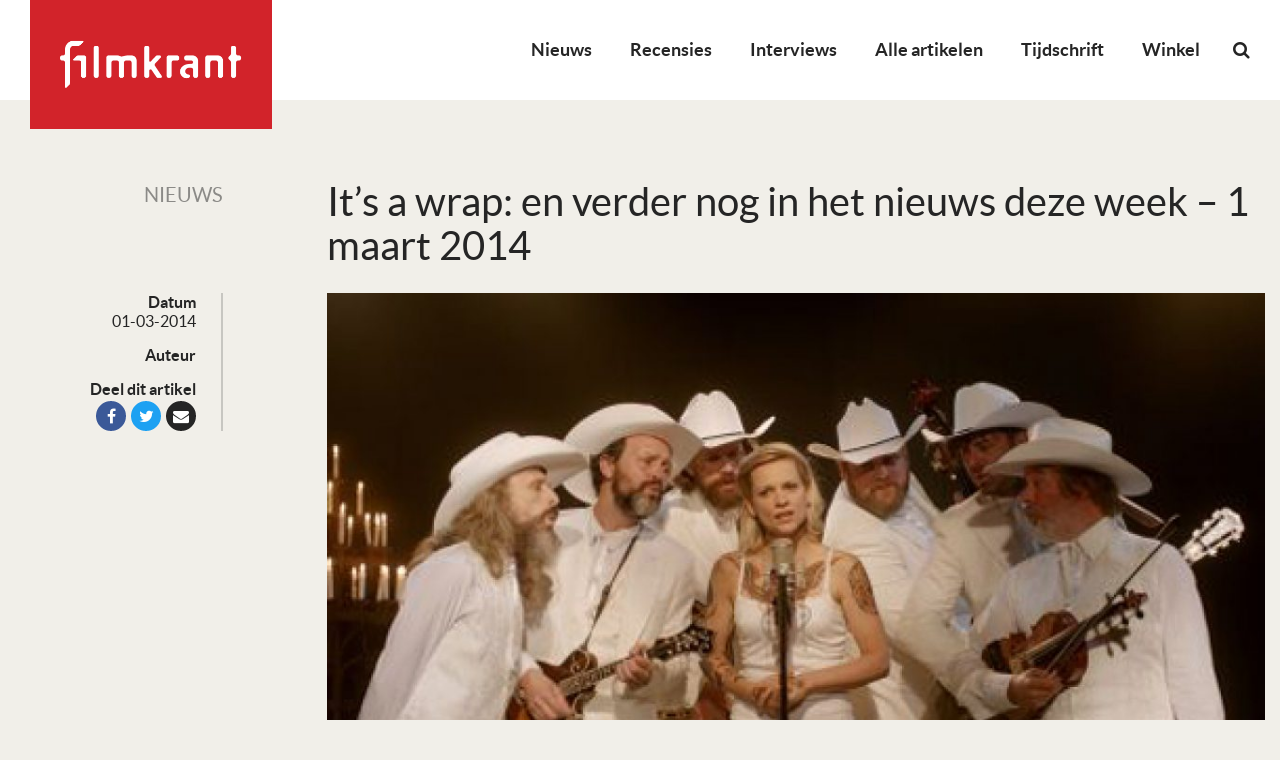

--- FILE ---
content_type: text/html; charset=UTF-8
request_url: https://filmkrant.nl/nieuws/its-a-wrap-en-verder-nog-in-het-nieuws-deze-week-1-maart-2014/
body_size: 17585
content:
<!DOCTYPE html>
<!--[if IE 7]><html class="no-js ie ie7" lang="nl-NL"><![endif]-->
<!--[if IE 8]><html class="no-js ie ie8" lang="nl-NL"><![endif]-->
<!--[if !(IE 7) | !(IE 8) ]><!--><html class="no-js" lang="nl-NL"><!--<![endif]-->
    <head>
        <meta charset="UTF-8" />
<script type="text/javascript">
/* <![CDATA[ */
var gform;gform||(document.addEventListener("gform_main_scripts_loaded",function(){gform.scriptsLoaded=!0}),document.addEventListener("gform/theme/scripts_loaded",function(){gform.themeScriptsLoaded=!0}),window.addEventListener("DOMContentLoaded",function(){gform.domLoaded=!0}),gform={domLoaded:!1,scriptsLoaded:!1,themeScriptsLoaded:!1,isFormEditor:()=>"function"==typeof InitializeEditor,callIfLoaded:function(o){return!(!gform.domLoaded||!gform.scriptsLoaded||!gform.themeScriptsLoaded&&!gform.isFormEditor()||(gform.isFormEditor()&&console.warn("The use of gform.initializeOnLoaded() is deprecated in the form editor context and will be removed in Gravity Forms 3.1."),o(),0))},initializeOnLoaded:function(o){gform.callIfLoaded(o)||(document.addEventListener("gform_main_scripts_loaded",()=>{gform.scriptsLoaded=!0,gform.callIfLoaded(o)}),document.addEventListener("gform/theme/scripts_loaded",()=>{gform.themeScriptsLoaded=!0,gform.callIfLoaded(o)}),window.addEventListener("DOMContentLoaded",()=>{gform.domLoaded=!0,gform.callIfLoaded(o)}))},hooks:{action:{},filter:{}},addAction:function(o,r,e,t){gform.addHook("action",o,r,e,t)},addFilter:function(o,r,e,t){gform.addHook("filter",o,r,e,t)},doAction:function(o){gform.doHook("action",o,arguments)},applyFilters:function(o){return gform.doHook("filter",o,arguments)},removeAction:function(o,r){gform.removeHook("action",o,r)},removeFilter:function(o,r,e){gform.removeHook("filter",o,r,e)},addHook:function(o,r,e,t,n){null==gform.hooks[o][r]&&(gform.hooks[o][r]=[]);var d=gform.hooks[o][r];null==n&&(n=r+"_"+d.length),gform.hooks[o][r].push({tag:n,callable:e,priority:t=null==t?10:t})},doHook:function(r,o,e){var t;if(e=Array.prototype.slice.call(e,1),null!=gform.hooks[r][o]&&((o=gform.hooks[r][o]).sort(function(o,r){return o.priority-r.priority}),o.forEach(function(o){"function"!=typeof(t=o.callable)&&(t=window[t]),"action"==r?t.apply(null,e):e[0]=t.apply(null,e)})),"filter"==r)return e[0]},removeHook:function(o,r,t,n){var e;null!=gform.hooks[o][r]&&(e=(e=gform.hooks[o][r]).filter(function(o,r,e){return!!(null!=n&&n!=o.tag||null!=t&&t!=o.priority)}),gform.hooks[o][r]=e)}});
/* ]]> */
</script>

        <meta name="viewport" content="width=device-width, user-scalable=no, initial-scale=1.0, maximum-scale=1.0" />
        <meta http-equiv="X-UA-Compatible" content="IE=edge, chrome=1" />

        <link rel="profile" href="http://gmpg.org/xfn/11" />
        <link rel="pingback" href="https://filmkrant.nl/xmlrpc.php" />

        <!--[if lt IE 9]><script src="https://filmkrant.nl/wp-content/themes/filmkrant/assets/components/html5shiv/dist/html5shiv.min.js"></script><![endif]-->

        <link rel="apple-touch-icon" sizes="180x180" href="https://filmkrant.nl/wp-content/themes/filmkrant/assets/images/favicon/apple-touch-icon.png">
        <link rel="icon" type="image/png" sizes="32x32" href="https://filmkrant.nl/wp-content/themes/filmkrant/assets/images/favicon/favicon-32x32.png">
        <link rel="icon" type="image/png" sizes="16x16" href="https://filmkrant.nl/wp-content/themes/filmkrant/assets/images/favicon/favicon-16x16.png">
        <link rel="manifest" href="https://filmkrant.nl/wp-content/themes/filmkrant/assets/images/favicon/site.webmanifest">
        <link rel="mask-icon" href="https://filmkrant.nl/wp-content/themes/filmkrant/assets/images/favicon/safari-pinned-tab.svg" color="#252525">
        <link rel="shortcut icon" href="https://filmkrant.nl/wp-content/themes/filmkrant/assets/images/favicon/favicon.ico">
        <meta name="msapplication-TileColor" content="#252525">
        <meta name="msapplication-config" content="/assets/images/favicon/browserconfig.xml">
        <meta name="theme-color" content="#252525">

        <meta name='robots' content='index, follow, max-image-preview:large, max-snippet:-1, max-video-preview:-1' />

	<!-- This site is optimized with the Yoast SEO plugin v26.7 - https://yoast.com/wordpress/plugins/seo/ -->
	<title>It&#039;s a wrap: en verder nog in het nieuws deze week - 1 maart 2014 - Filmkrant</title>
	<link rel="canonical" href="https://filmkrant.nl/nieuws/its-a-wrap-en-verder-nog-in-het-nieuws-deze-week-1-maart-2014/" />
	<meta property="og:locale" content="nl_NL" />
	<meta property="og:type" content="article" />
	<meta property="og:title" content="It&#039;s a wrap: en verder nog in het nieuws deze week - 1 maart 2014 - Filmkrant" />
	<meta property="og:description" content="Een C&eacute;sar voor The Broken Circle Breakdown en vier NAACP Image Awards voor 12 Years a Slave. De Nationale Bioscoopbon gaat digitaal. Haatfilm moet van YouTube gehaald worden. Bioscoop met bubbelbad. Dolby koopt Doremi Labs. Nederlandse webserie in de race voor Digital Emmy. Telefilm Black Out in roulatie in de VS. Path&eacute; draait Lone Survivor niet vanwege vroege vod-release. Nieuw record openingsweekend voor Turkse film. Kristallen Film voor Feyenoord-documentaire en Platina Film voor Toscaanse Bruiloft." />
	<meta property="og:url" content="https://filmkrant.nl/nieuws/its-a-wrap-en-verder-nog-in-het-nieuws-deze-week-1-maart-2014/" />
	<meta property="og:site_name" content="Filmkrant" />
	<meta property="article:published_time" content="2014-03-01T00:00:00+00:00" />
	<meta property="og:image" content="https://filmkrant.nl/wp-content/uploads/2014/03/brokencircle.jpg" />
	<meta property="og:image:width" content="447" />
	<meta property="og:image:height" content="255" />
	<meta property="og:image:type" content="image/jpeg" />
	<meta name="twitter:card" content="summary_large_image" />
	<meta name="twitter:label1" content="Geschatte leestijd" />
	<meta name="twitter:data1" content="5 minuten" />
	<script type="application/ld+json" class="yoast-schema-graph">{"@context":"https://schema.org","@graph":[{"@type":"Article","@id":"https://filmkrant.nl/nieuws/its-a-wrap-en-verder-nog-in-het-nieuws-deze-week-1-maart-2014/#article","isPartOf":{"@id":"https://filmkrant.nl/nieuws/its-a-wrap-en-verder-nog-in-het-nieuws-deze-week-1-maart-2014/"},"author":{"name":"","@id":""},"headline":"It&#8217;s a wrap: en verder nog in het nieuws deze week &#8211; 1 maart 2014","datePublished":"2014-03-01T00:00:00+00:00","mainEntityOfPage":{"@id":"https://filmkrant.nl/nieuws/its-a-wrap-en-verder-nog-in-het-nieuws-deze-week-1-maart-2014/"},"wordCount":1092,"image":{"@id":"https://filmkrant.nl/nieuws/its-a-wrap-en-verder-nog-in-het-nieuws-deze-week-1-maart-2014/#primaryimage"},"thumbnailUrl":"https://filmkrant.nl/wp-content/uploads/2014/03/brokencircle.jpg","articleSection":["Nieuws"],"inLanguage":"nl-NL"},{"@type":"WebPage","@id":"https://filmkrant.nl/nieuws/its-a-wrap-en-verder-nog-in-het-nieuws-deze-week-1-maart-2014/","url":"https://filmkrant.nl/nieuws/its-a-wrap-en-verder-nog-in-het-nieuws-deze-week-1-maart-2014/","name":"It's a wrap: en verder nog in het nieuws deze week - 1 maart 2014 - Filmkrant","isPartOf":{"@id":"https://filmkrant.nl/#website"},"primaryImageOfPage":{"@id":"https://filmkrant.nl/nieuws/its-a-wrap-en-verder-nog-in-het-nieuws-deze-week-1-maart-2014/#primaryimage"},"image":{"@id":"https://filmkrant.nl/nieuws/its-a-wrap-en-verder-nog-in-het-nieuws-deze-week-1-maart-2014/#primaryimage"},"thumbnailUrl":"https://filmkrant.nl/wp-content/uploads/2014/03/brokencircle.jpg","datePublished":"2014-03-01T00:00:00+00:00","author":{"@id":""},"breadcrumb":{"@id":"https://filmkrant.nl/nieuws/its-a-wrap-en-verder-nog-in-het-nieuws-deze-week-1-maart-2014/#breadcrumb"},"inLanguage":"nl-NL","potentialAction":[{"@type":"ReadAction","target":["https://filmkrant.nl/nieuws/its-a-wrap-en-verder-nog-in-het-nieuws-deze-week-1-maart-2014/"]}]},{"@type":"ImageObject","inLanguage":"nl-NL","@id":"https://filmkrant.nl/nieuws/its-a-wrap-en-verder-nog-in-het-nieuws-deze-week-1-maart-2014/#primaryimage","url":"https://filmkrant.nl/wp-content/uploads/2014/03/brokencircle.jpg","contentUrl":"https://filmkrant.nl/wp-content/uploads/2014/03/brokencircle.jpg","width":447,"height":255,"caption":"The Broken Circle Breakdown"},{"@type":"BreadcrumbList","@id":"https://filmkrant.nl/nieuws/its-a-wrap-en-verder-nog-in-het-nieuws-deze-week-1-maart-2014/#breadcrumb","itemListElement":[{"@type":"ListItem","position":1,"name":"Home","item":"https://filmkrant.nl/"},{"@type":"ListItem","position":2,"name":"Artikelen","item":"https://filmkrant.nl/artikelen/"},{"@type":"ListItem","position":3,"name":"It&#8217;s a wrap: en verder nog in het nieuws deze week &#8211; 1 maart 2014"}]},{"@type":"WebSite","@id":"https://filmkrant.nl/#website","url":"https://filmkrant.nl/","name":"Filmkrant","description":"","potentialAction":[{"@type":"SearchAction","target":{"@type":"EntryPoint","urlTemplate":"https://filmkrant.nl/?s={search_term_string}"},"query-input":{"@type":"PropertyValueSpecification","valueRequired":true,"valueName":"search_term_string"}}],"inLanguage":"nl-NL"}]}</script>
	<!-- / Yoast SEO plugin. -->


<link rel="alternate" type="application/rss+xml" title="Filmkrant &raquo; feed" href="https://filmkrant.nl/feed/" />
<link rel="alternate" type="application/rss+xml" title="Filmkrant &raquo; reacties feed" href="https://filmkrant.nl/comments/feed/" />
<link rel="alternate" title="oEmbed (JSON)" type="application/json+oembed" href="https://filmkrant.nl/wp-json/oembed/1.0/embed?url=https%3A%2F%2Ffilmkrant.nl%2Fnieuws%2Fits-a-wrap-en-verder-nog-in-het-nieuws-deze-week-1-maart-2014%2F" />
<link rel="alternate" title="oEmbed (XML)" type="text/xml+oembed" href="https://filmkrant.nl/wp-json/oembed/1.0/embed?url=https%3A%2F%2Ffilmkrant.nl%2Fnieuws%2Fits-a-wrap-en-verder-nog-in-het-nieuws-deze-week-1-maart-2014%2F&#038;format=xml" />
<style id='wp-img-auto-sizes-contain-inline-css' type='text/css'>
img:is([sizes=auto i],[sizes^="auto," i]){contain-intrinsic-size:3000px 1500px}
/*# sourceURL=wp-img-auto-sizes-contain-inline-css */
</style>
<link rel='stylesheet' id='wp-block-library-css' href='https://filmkrant.nl/wp-includes/css/dist/block-library/style.min.css?ver=de424b81ab956d561d5055e9d31ce7dc' type='text/css' media='all' />
<link rel='stylesheet' id='wc-blocks-style-css' href='https://filmkrant.nl/wp-content/plugins/woocommerce/assets/client/blocks/wc-blocks.css?ver=wc-10.4.3' type='text/css' media='all' />
<style id='global-styles-inline-css' type='text/css'>
:root{--wp--preset--aspect-ratio--square: 1;--wp--preset--aspect-ratio--4-3: 4/3;--wp--preset--aspect-ratio--3-4: 3/4;--wp--preset--aspect-ratio--3-2: 3/2;--wp--preset--aspect-ratio--2-3: 2/3;--wp--preset--aspect-ratio--16-9: 16/9;--wp--preset--aspect-ratio--9-16: 9/16;--wp--preset--color--black: #000000;--wp--preset--color--cyan-bluish-gray: #abb8c3;--wp--preset--color--white: #ffffff;--wp--preset--color--pale-pink: #f78da7;--wp--preset--color--vivid-red: #cf2e2e;--wp--preset--color--luminous-vivid-orange: #ff6900;--wp--preset--color--luminous-vivid-amber: #fcb900;--wp--preset--color--light-green-cyan: #7bdcb5;--wp--preset--color--vivid-green-cyan: #00d084;--wp--preset--color--pale-cyan-blue: #8ed1fc;--wp--preset--color--vivid-cyan-blue: #0693e3;--wp--preset--color--vivid-purple: #9b51e0;--wp--preset--gradient--vivid-cyan-blue-to-vivid-purple: linear-gradient(135deg,rgb(6,147,227) 0%,rgb(155,81,224) 100%);--wp--preset--gradient--light-green-cyan-to-vivid-green-cyan: linear-gradient(135deg,rgb(122,220,180) 0%,rgb(0,208,130) 100%);--wp--preset--gradient--luminous-vivid-amber-to-luminous-vivid-orange: linear-gradient(135deg,rgb(252,185,0) 0%,rgb(255,105,0) 100%);--wp--preset--gradient--luminous-vivid-orange-to-vivid-red: linear-gradient(135deg,rgb(255,105,0) 0%,rgb(207,46,46) 100%);--wp--preset--gradient--very-light-gray-to-cyan-bluish-gray: linear-gradient(135deg,rgb(238,238,238) 0%,rgb(169,184,195) 100%);--wp--preset--gradient--cool-to-warm-spectrum: linear-gradient(135deg,rgb(74,234,220) 0%,rgb(151,120,209) 20%,rgb(207,42,186) 40%,rgb(238,44,130) 60%,rgb(251,105,98) 80%,rgb(254,248,76) 100%);--wp--preset--gradient--blush-light-purple: linear-gradient(135deg,rgb(255,206,236) 0%,rgb(152,150,240) 100%);--wp--preset--gradient--blush-bordeaux: linear-gradient(135deg,rgb(254,205,165) 0%,rgb(254,45,45) 50%,rgb(107,0,62) 100%);--wp--preset--gradient--luminous-dusk: linear-gradient(135deg,rgb(255,203,112) 0%,rgb(199,81,192) 50%,rgb(65,88,208) 100%);--wp--preset--gradient--pale-ocean: linear-gradient(135deg,rgb(255,245,203) 0%,rgb(182,227,212) 50%,rgb(51,167,181) 100%);--wp--preset--gradient--electric-grass: linear-gradient(135deg,rgb(202,248,128) 0%,rgb(113,206,126) 100%);--wp--preset--gradient--midnight: linear-gradient(135deg,rgb(2,3,129) 0%,rgb(40,116,252) 100%);--wp--preset--font-size--small: 13px;--wp--preset--font-size--medium: 20px;--wp--preset--font-size--large: 36px;--wp--preset--font-size--x-large: 42px;--wp--preset--spacing--20: 0.44rem;--wp--preset--spacing--30: 0.67rem;--wp--preset--spacing--40: 1rem;--wp--preset--spacing--50: 1.5rem;--wp--preset--spacing--60: 2.25rem;--wp--preset--spacing--70: 3.38rem;--wp--preset--spacing--80: 5.06rem;--wp--preset--shadow--natural: 6px 6px 9px rgba(0, 0, 0, 0.2);--wp--preset--shadow--deep: 12px 12px 50px rgba(0, 0, 0, 0.4);--wp--preset--shadow--sharp: 6px 6px 0px rgba(0, 0, 0, 0.2);--wp--preset--shadow--outlined: 6px 6px 0px -3px rgb(255, 255, 255), 6px 6px rgb(0, 0, 0);--wp--preset--shadow--crisp: 6px 6px 0px rgb(0, 0, 0);}:where(.is-layout-flex){gap: 0.5em;}:where(.is-layout-grid){gap: 0.5em;}body .is-layout-flex{display: flex;}.is-layout-flex{flex-wrap: wrap;align-items: center;}.is-layout-flex > :is(*, div){margin: 0;}body .is-layout-grid{display: grid;}.is-layout-grid > :is(*, div){margin: 0;}:where(.wp-block-columns.is-layout-flex){gap: 2em;}:where(.wp-block-columns.is-layout-grid){gap: 2em;}:where(.wp-block-post-template.is-layout-flex){gap: 1.25em;}:where(.wp-block-post-template.is-layout-grid){gap: 1.25em;}.has-black-color{color: var(--wp--preset--color--black) !important;}.has-cyan-bluish-gray-color{color: var(--wp--preset--color--cyan-bluish-gray) !important;}.has-white-color{color: var(--wp--preset--color--white) !important;}.has-pale-pink-color{color: var(--wp--preset--color--pale-pink) !important;}.has-vivid-red-color{color: var(--wp--preset--color--vivid-red) !important;}.has-luminous-vivid-orange-color{color: var(--wp--preset--color--luminous-vivid-orange) !important;}.has-luminous-vivid-amber-color{color: var(--wp--preset--color--luminous-vivid-amber) !important;}.has-light-green-cyan-color{color: var(--wp--preset--color--light-green-cyan) !important;}.has-vivid-green-cyan-color{color: var(--wp--preset--color--vivid-green-cyan) !important;}.has-pale-cyan-blue-color{color: var(--wp--preset--color--pale-cyan-blue) !important;}.has-vivid-cyan-blue-color{color: var(--wp--preset--color--vivid-cyan-blue) !important;}.has-vivid-purple-color{color: var(--wp--preset--color--vivid-purple) !important;}.has-black-background-color{background-color: var(--wp--preset--color--black) !important;}.has-cyan-bluish-gray-background-color{background-color: var(--wp--preset--color--cyan-bluish-gray) !important;}.has-white-background-color{background-color: var(--wp--preset--color--white) !important;}.has-pale-pink-background-color{background-color: var(--wp--preset--color--pale-pink) !important;}.has-vivid-red-background-color{background-color: var(--wp--preset--color--vivid-red) !important;}.has-luminous-vivid-orange-background-color{background-color: var(--wp--preset--color--luminous-vivid-orange) !important;}.has-luminous-vivid-amber-background-color{background-color: var(--wp--preset--color--luminous-vivid-amber) !important;}.has-light-green-cyan-background-color{background-color: var(--wp--preset--color--light-green-cyan) !important;}.has-vivid-green-cyan-background-color{background-color: var(--wp--preset--color--vivid-green-cyan) !important;}.has-pale-cyan-blue-background-color{background-color: var(--wp--preset--color--pale-cyan-blue) !important;}.has-vivid-cyan-blue-background-color{background-color: var(--wp--preset--color--vivid-cyan-blue) !important;}.has-vivid-purple-background-color{background-color: var(--wp--preset--color--vivid-purple) !important;}.has-black-border-color{border-color: var(--wp--preset--color--black) !important;}.has-cyan-bluish-gray-border-color{border-color: var(--wp--preset--color--cyan-bluish-gray) !important;}.has-white-border-color{border-color: var(--wp--preset--color--white) !important;}.has-pale-pink-border-color{border-color: var(--wp--preset--color--pale-pink) !important;}.has-vivid-red-border-color{border-color: var(--wp--preset--color--vivid-red) !important;}.has-luminous-vivid-orange-border-color{border-color: var(--wp--preset--color--luminous-vivid-orange) !important;}.has-luminous-vivid-amber-border-color{border-color: var(--wp--preset--color--luminous-vivid-amber) !important;}.has-light-green-cyan-border-color{border-color: var(--wp--preset--color--light-green-cyan) !important;}.has-vivid-green-cyan-border-color{border-color: var(--wp--preset--color--vivid-green-cyan) !important;}.has-pale-cyan-blue-border-color{border-color: var(--wp--preset--color--pale-cyan-blue) !important;}.has-vivid-cyan-blue-border-color{border-color: var(--wp--preset--color--vivid-cyan-blue) !important;}.has-vivid-purple-border-color{border-color: var(--wp--preset--color--vivid-purple) !important;}.has-vivid-cyan-blue-to-vivid-purple-gradient-background{background: var(--wp--preset--gradient--vivid-cyan-blue-to-vivid-purple) !important;}.has-light-green-cyan-to-vivid-green-cyan-gradient-background{background: var(--wp--preset--gradient--light-green-cyan-to-vivid-green-cyan) !important;}.has-luminous-vivid-amber-to-luminous-vivid-orange-gradient-background{background: var(--wp--preset--gradient--luminous-vivid-amber-to-luminous-vivid-orange) !important;}.has-luminous-vivid-orange-to-vivid-red-gradient-background{background: var(--wp--preset--gradient--luminous-vivid-orange-to-vivid-red) !important;}.has-very-light-gray-to-cyan-bluish-gray-gradient-background{background: var(--wp--preset--gradient--very-light-gray-to-cyan-bluish-gray) !important;}.has-cool-to-warm-spectrum-gradient-background{background: var(--wp--preset--gradient--cool-to-warm-spectrum) !important;}.has-blush-light-purple-gradient-background{background: var(--wp--preset--gradient--blush-light-purple) !important;}.has-blush-bordeaux-gradient-background{background: var(--wp--preset--gradient--blush-bordeaux) !important;}.has-luminous-dusk-gradient-background{background: var(--wp--preset--gradient--luminous-dusk) !important;}.has-pale-ocean-gradient-background{background: var(--wp--preset--gradient--pale-ocean) !important;}.has-electric-grass-gradient-background{background: var(--wp--preset--gradient--electric-grass) !important;}.has-midnight-gradient-background{background: var(--wp--preset--gradient--midnight) !important;}.has-small-font-size{font-size: var(--wp--preset--font-size--small) !important;}.has-medium-font-size{font-size: var(--wp--preset--font-size--medium) !important;}.has-large-font-size{font-size: var(--wp--preset--font-size--large) !important;}.has-x-large-font-size{font-size: var(--wp--preset--font-size--x-large) !important;}
/*# sourceURL=global-styles-inline-css */
</style>

<style id='classic-theme-styles-inline-css' type='text/css'>
/*! This file is auto-generated */
.wp-block-button__link{color:#fff;background-color:#32373c;border-radius:9999px;box-shadow:none;text-decoration:none;padding:calc(.667em + 2px) calc(1.333em + 2px);font-size:1.125em}.wp-block-file__button{background:#32373c;color:#fff;text-decoration:none}
/*# sourceURL=/wp-includes/css/classic-themes.min.css */
</style>
<link rel='stylesheet' id='woocommerce-layout-css' href='https://filmkrant.nl/wp-content/plugins/woocommerce/assets/css/woocommerce-layout.css?ver=10.4.3' type='text/css' media='all' />
<link rel='stylesheet' id='woocommerce-smallscreen-css' href='https://filmkrant.nl/wp-content/plugins/woocommerce/assets/css/woocommerce-smallscreen.css?ver=10.4.3' type='text/css' media='only screen and (max-width: 768px)' />
<style id='woocommerce-inline-inline-css' type='text/css'>
.woocommerce form .form-row .required { visibility: visible; }
/*# sourceURL=woocommerce-inline-inline-css */
</style>
<link rel='stylesheet' id='mollie-applepaydirect-css' href='https://filmkrant.nl/wp-content/plugins/mollie-payments-for-woocommerce/public/css/mollie-applepaydirect.min.css?ver=1767700109' type='text/css' media='screen' />
<link rel='stylesheet' id='vo.stylesheet-css' href='https://filmkrant.nl/wp-content/themes/filmkrant/style.css?ver=1765544281' type='text/css' media='all' />
<link rel='stylesheet' id='mmenu.css-css' href='https://filmkrant.nl/wp-content/themes/filmkrant/assets/components/jQuery.mmenu/dist/css/jquery.mmenu.all.css?ver=de424b81ab956d561d5055e9d31ce7dc' type='text/css' media='all' />
<link rel='stylesheet' id='mmenu.positioning.css-css' href='https://filmkrant.nl/wp-content/themes/filmkrant/assets/components/jQuery.mmenu/dist/extensions/fullscreen/jquery.mmenu.fullscreen.css?ver=de424b81ab956d561d5055e9d31ce7dc' type='text/css' media='all' />
<script type="text/javascript" src="https://filmkrant.nl/wp-content/themes/filmkrant/assets/components/jquery/dist/jquery.min.js?ver=de424b81ab956d561d5055e9d31ce7dc" id="jquery-js"></script>
<script type="text/javascript" src="https://filmkrant.nl/wp-content/plugins/woocommerce/assets/js/jquery-blockui/jquery.blockUI.min.js?ver=2.7.0-wc.10.4.3" id="wc-jquery-blockui-js" defer="defer" data-wp-strategy="defer"></script>
<script type="text/javascript" id="wc-add-to-cart-js-extra">
/* <![CDATA[ */
var wc_add_to_cart_params = {"ajax_url":"/wp-admin/admin-ajax.php","wc_ajax_url":"/?wc-ajax=%%endpoint%%","i18n_view_cart":"Bekijk winkelwagen","cart_url":"https://filmkrant.nl/winkelwagen/","is_cart":"","cart_redirect_after_add":"no"};
//# sourceURL=wc-add-to-cart-js-extra
/* ]]> */
</script>
<script type="text/javascript" src="https://filmkrant.nl/wp-content/plugins/woocommerce/assets/js/frontend/add-to-cart.min.js?ver=10.4.3" id="wc-add-to-cart-js" defer="defer" data-wp-strategy="defer"></script>
<script type="text/javascript" src="https://filmkrant.nl/wp-content/plugins/woocommerce/assets/js/js-cookie/js.cookie.min.js?ver=2.1.4-wc.10.4.3" id="wc-js-cookie-js" defer="defer" data-wp-strategy="defer"></script>
<script type="text/javascript" id="woocommerce-js-extra">
/* <![CDATA[ */
var woocommerce_params = {"ajax_url":"/wp-admin/admin-ajax.php","wc_ajax_url":"/?wc-ajax=%%endpoint%%","i18n_password_show":"Wachtwoord weergeven","i18n_password_hide":"Wachtwoord verbergen"};
//# sourceURL=woocommerce-js-extra
/* ]]> */
</script>
<script type="text/javascript" src="https://filmkrant.nl/wp-content/plugins/woocommerce/assets/js/frontend/woocommerce.min.js?ver=10.4.3" id="woocommerce-js" defer="defer" data-wp-strategy="defer"></script>
<script type="text/javascript" id="WCPAY_ASSETS-js-extra">
/* <![CDATA[ */
var wcpayAssets = {"url":"https://filmkrant.nl/wp-content/plugins/woocommerce-payments/dist/"};
//# sourceURL=WCPAY_ASSETS-js-extra
/* ]]> */
</script>
<script type="text/javascript" src="https://filmkrant.nl/wp-content/themes/filmkrant/assets/components/jquery-migrate/jquery-migrate.min.js?ver=de424b81ab956d561d5055e9d31ce7dc" id="jquery.migrate-js"></script>
<link rel="EditURI" type="application/rsd+xml" title="RSD" href="https://filmkrant.nl/xmlrpc.php?rsd" />
<link rel='shortlink' href='https://filmkrant.nl/?p=40146' />

<!-- This site is using AdRotate v5.17 to display their advertisements - https://ajdg.solutions/ -->
<!-- AdRotate CSS -->
<style type="text/css" media="screen">
	.g { margin:0px; padding:0px; overflow:hidden; line-height:1; zoom:1; }
	.g img { height:auto; }
	.g-col { position:relative; float:left; }
	.g-col:first-child { margin-left: 0; }
	.g-col:last-child { margin-right: 0; }
	.g-1 { width:100%; max-width:718px; height:100%; max-height:210px; margin: 0 auto; }
	.g-2 { width:100%; max-width:718px; height:100%; max-height:210px; margin: 0 auto; }
	@media only screen and (max-width: 480px) {
		.g-col, .g-dyn, .g-single { width:100%; margin-left:0; margin-right:0; }
	}
</style>
<!-- /AdRotate CSS -->

	<noscript><style>.woocommerce-product-gallery{ opacity: 1 !important; }</style></noscript>
	<style type="text/css">.recentcomments a{display:inline !important;padding:0 !important;margin:0 !important;}</style><link rel="icon" href="https://filmkrant.nl/wp-content/uploads/2024/11/cropped-filmkrant-logo-2023-square-100x100.jpg" sizes="32x32" />
<link rel="icon" href="https://filmkrant.nl/wp-content/uploads/2024/11/cropped-filmkrant-logo-2023-square-300x300.jpg" sizes="192x192" />
<link rel="apple-touch-icon" href="https://filmkrant.nl/wp-content/uploads/2024/11/cropped-filmkrant-logo-2023-square-300x300.jpg" />
<meta name="msapplication-TileImage" content="https://filmkrant.nl/wp-content/uploads/2024/11/cropped-filmkrant-logo-2023-square-300x300.jpg" />

        <!-- Google Analytics -->
<script async src="https://www.googletagmanager.com/gtag/js?id=UA-126964300-1"></script>
<script>
window.dataLayer = window.dataLayer || [];
function gtag(){dataLayer.push(arguments);}
gtag('js', new Date());
gtag('config', 'UA-126964300-1');
</script>

<!-- BEGIN Planet Nine Video // place inside head tag --> 
<script type="text/javascript" src="//resources.planetnine.com/scripts/filmkrant.nl.js"></script>
<!-- END Planet Nine Video -->
        

        <!-- Hier start het GAM HEAD script -->
        <script async='async' src='https://www.googletagservices.com/tag/js/gpt.js'></script>
        <script>
            var googletag = googletag || {};
            googletag.cmd = googletag.cmd || [];
        </script>
        <script>
            googletag.cmd.push(function(){
                gam_desktop_lb_bb_mapping = googletag.sizeMapping()
                    .addSize([1024, 0], [[728, 90], [970, 70], [970, 90], [970, 250]])
                    .addSize([0, 0], [])
                    .build();

                gam_tablet_mapping = googletag.sizeMapping()
                    .addSize([1024, 0], [])
                    .addSize([740, 0], [[728, 90], [468, 60]])
                    .addSize([480, 0], [[468, 60]])
                    .addSize([0, 0], [])
                    .build();

                gam_mobile_mapping = googletag.sizeMapping()
                    .addSize([480, 0], [])
                    .addSize([300, 0], [[320, 50], [320, 100], [300, 250], [320, 240], [320, 480]])
                    .addSize([0, 0], [])
                    .build();

                gam_static_top_alpha_desktop = googletag.defineSlot('/21759686865/FK_Filmkrant/Filmkrant_ros_static-top_alpha', [[970, 250], [970, 90], [970, 70], [728, 90]], 'gam_static_top_alpha_desktop').defineSizeMapping(gam_desktop_lb_bb_mapping).addService(googletag.pubads());

                gam_static_top_alpha_tablet = googletag.defineSlot('/21759686865/FK_Filmkrant/Filmkrant_ros_static-top_alpha', [[728, 90], [468, 60]], 'gam_static_top_alpha_tablet').defineSizeMapping(gam_tablet_mapping).addService(googletag.pubads());

                gam_static_top_alpha_mobile = googletag.defineSlot('/21759686865/FK_Filmkrant/Filmkrant_ros_static-top_alpha', [[320, 50], [320, 100], [300, 250], [320, 240], [320, 480]], 'gam_static_top_alpha_mobile').defineSizeMapping(gam_mobile_mapping).addService(googletag.pubads());

                googletag.pubads().setTargeting('is_test_environment', ['false']).setTargeting('category', ['']).setTargeting('page_id', ['']);
                googletag.pubads().enableSingleRequest();
                googletag.pubads().collapseEmptyDivs();
                googletag.pubads().enableLazyLoad({
                    renderMarginPercent: 0,
                });
                googletag.enableServices();
            });
        </script>
        <!-- Hier stopt het GAM HEAD script -->
    <link rel='stylesheet' id='gforms_reset_css-css' href='https://filmkrant.nl/wp-content/plugins/gravityforms/legacy/css/formreset.min.css?ver=2.9.25' type='text/css' media='all' />
<link rel='stylesheet' id='gforms_formsmain_css-css' href='https://filmkrant.nl/wp-content/plugins/gravityforms/legacy/css/formsmain.min.css?ver=2.9.25' type='text/css' media='all' />
<link rel='stylesheet' id='gforms_ready_class_css-css' href='https://filmkrant.nl/wp-content/plugins/gravityforms/legacy/css/readyclass.min.css?ver=2.9.25' type='text/css' media='all' />
<link rel='stylesheet' id='gforms_browsers_css-css' href='https://filmkrant.nl/wp-content/plugins/gravityforms/legacy/css/browsers.min.css?ver=2.9.25' type='text/css' media='all' />
</head>

    <body class="wp-singular post-template-default single single-post postid-40146 single-format-standard wp-theme-filmkrant theme-filmkrant woocommerce-no-js">

    <!-- Facebook Pixel Code -->
<script>
!function(f,b,e,v,n,t,s)
{if(f.fbq)return;n=f.fbq=function(){n.callMethod?
n.callMethod.apply(n,arguments):n.queue.push(arguments)};
if(!f._fbq)f._fbq=n;n.push=n;n.loaded=!0;n.version='2.0';
n.queue=[];t=b.createElement(e);t.async=!0;
t.src=v;s=b.getElementsByTagName(e)[0];
s.parentNode.insertBefore(t,s)}(window,document,'script',
'https://connect.facebook.net/en_US/fbevents.js');
fbq('init', '325674274654959');
fbq('track', 'PageView');
</script>
<noscript>
<img height="1" width="1"
src="https://www.facebook.com/tr?id=325674274654959&ev=PageView
&noscript=1"/>
</noscript>
<!-- /Facebook Pixel Code -->

<!-- Mastodon Code -->
<a rel="me" href="https://mastodon.social/@filmkrant"></a>
<!-- /MastodonCode -->
    
    <nav class="mobile-menu mm-menu mm-offcanvas" id="mobile-menu">
        <div>
            <form role="search" method="get" class="mobile-search" action="https://filmkrant.nl/">
                <input class="mobile-search__input" type="search" placeholder="Zoeken…" value="" name="s">
                <button class="mobile-search__button" type="submit"><i class="fa fa-search"></i></button>
            </form>
            <ul id="menu-primary-menu" class="menu"><li id="menu-item-53970" class="menu-item menu-item-type-taxonomy menu-item-object-category current-post-ancestor current-menu-parent current-post-parent menu-item-53970"><a href="https://filmkrant.nl/categorie/nieuws/">Nieuws</a></li>
<li id="menu-item-824888" class="menu-item menu-item-type-custom menu-item-object-custom menu-item-824888"><a href="https://filmkrant.nl/recensies/">Recensies</a></li>
<li id="menu-item-837648" class="menu-item menu-item-type-taxonomy menu-item-object-category menu-item-837648"><a href="https://filmkrant.nl/categorie/interview/">Interviews</a></li>
<li id="menu-item-25789" class="menu-item menu-item-type-post_type menu-item-object-page current_page_parent menu-item-25789"><a href="https://filmkrant.nl/artikelen/">Alle artikelen</a></li>
<li id="menu-item-837651" class="menu-item menu-item-type-post_type menu-item-object-page menu-item-837651"><a href="https://filmkrant.nl/tijdschrift/">Tijdschrift</a></li>
<li id="menu-item-874879" class="menu-item menu-item-type-post_type menu-item-object-page menu-item-874879"><a href="https://filmkrant.nl/winkel/">Winkel</a></li>
</ul>        </div>
    </nav>

    <div class="container container--page">

        <header class="page-header">

            <form role="search" method="get" class="search-form" action="https://filmkrant.nl/">
                <input class="search-form__input" type="search" placeholder="Zoeken…" value="" name="s">
                <button class="search-form__button" type="submit"><i class="fa fa-search"></i></button>
                <a class="search-form__close" href="javascript:void(0);"><i class="fa fa-times"></i></a>
            </form>

            <a class="page-header__logo" href="https://filmkrant.nl/">
                <img src="https://filmkrant.nl/wp-content/themes/filmkrant/assets/images/logo.png" alt="Filmkrant">
            </a>

            <a href="#mobile-menu" class="mobile-toggle hide-for-large">
                <i class="fa fa-bars fa-2x"></i>
            </a>

            <div class="page-header__menu">
                                    <nav class="show-for-large main-menu">
                        <ul id="menu-primary-menu-1" class="menu"><li class="menu-item menu-item-type-taxonomy menu-item-object-category current-post-ancestor current-menu-parent current-post-parent menu-item-53970"><a href="https://filmkrant.nl/categorie/nieuws/">Nieuws</a></li>
<li class="menu-item menu-item-type-custom menu-item-object-custom menu-item-824888"><a href="https://filmkrant.nl/recensies/">Recensies</a></li>
<li class="menu-item menu-item-type-taxonomy menu-item-object-category menu-item-837648"><a href="https://filmkrant.nl/categorie/interview/">Interviews</a></li>
<li class="menu-item menu-item-type-post_type menu-item-object-page current_page_parent menu-item-25789"><a href="https://filmkrant.nl/artikelen/">Alle artikelen</a></li>
<li class="menu-item menu-item-type-post_type menu-item-object-page menu-item-837651"><a href="https://filmkrant.nl/tijdschrift/">Tijdschrift</a></li>
<li class="menu-item menu-item-type-post_type menu-item-object-page menu-item-874879"><a href="https://filmkrant.nl/winkel/">Winkel</a></li>
</ul><!--                        <a class="main-menu__cart" href="--><!--">-->
<!--                            <i class="fa fa-shopping-cart"></i>-->
<!--                            --><!--                                <span class="main-menu__cart__amount">--><!--</span>-->
<!--                            --><!--                        </a>-->
                        <a class="main-menu__search" href="javascript:void(0);"><i class="fa fa-search"></i></a>
                    </nav>
                            </div>

        </header><!-- .header--page -->

        <section class="container container--content">

<article id="post-40146" class="single single--default post-40146 post type-post status-publish format-standard has-post-thumbnail hentry category-nieuws">
    <div class="grid-container xsmall-padding">

        <header class="single-header">
            <div class="grid-x">
                <div class="cell medium-2">
	                <div class="single-header__category"><a href="https://filmkrant.nl/categorie/nieuws/">Nieuws</a></div>                </div>
                <div class="cell medium-offset-1 medium-9">
					<h1 class="single-header__title">It&#8217;s a wrap: en verder nog in het nieuws deze week &#8211;  1 maart 2014</h1>					                </div>
            </div>
        </header>

        <div class="grid-x">

            <div class="cell large-2 single-sidebar-wrap" data-sticky-container>
                <ul class="single-sidebar sticky" data-sticky data-anchor="content" data-sticky-on="large" data-margin-top="8">
                    <li class="single-sidebar__item">
                        <strong class="single-sidebar__title">
							Datum                        </strong>
                        <span class="single-sidebar__content">
                            01-03-2014                        </span>
                    </li>
                    <li class="single-sidebar__item">
						                            <strong class="single-sidebar__title">
								Auteur                            </strong>
                            <span class="single-sidebar__content">
                                                                        <a href="https://filmkrant.nl/author/"></a>
                                </span>
						                    </li>
	                	                										                    <li class="single-sidebar__item">
                        <strong class="single-sidebar__title">
							Deel dit artikel                        </strong>
                        <span class="single-sidebar__content">
                            <a class="single-sidebar__social single-sidebar__social--facebook" href="javascript:void(0);" onclick="window.open('http://www.facebook.com/sharer.php?u=https://filmkrant.nl/nieuws/its-a-wrap-en-verder-nog-in-het-nieuws-deze-week-1-maart-2014/&title=It&#8217;s a wrap: en verder nog in het nieuws deze week &#8211;  1 maart 2014', 'sharer', 'toolbar=0,status=0,width=580,height=325');" rel="nofollow"><i class="fa fa-facebook" aria-hidden="true"></i></a>
                            <a
                                class="single-sidebar__social single-sidebar__social--twitter"
                                href="javascript:void(0);"
                                onclick="window.open('https://twitter.com/intent/tweet?text=It%26%238217%3Bs+a+wrap%3A+en+verder+nog+in+het+nieuws+deze+week+%26%238211%3B++1+maart+2014&url=https%3A%2F%2Ffilmkrant.nl%2Fnieuws%2Fits-a-wrap-en-verder-nog-in-het-nieuws-deze-week-1-maart-2014%2F', 'sharer', 'toolbar=0,status=0,width=580,height=325');"
                                rel="nofollow">
                                <i class="fa fa-twitter" aria-hidden="true"></i>
                            </a>
                            <a class="single-sidebar__social single-sidebar__social--email" href="mailto:?subject=It&#8217;s a wrap: en verder nog in het nieuws deze week &#8211;  1 maart 2014&body=It&#8217;s a wrap: en verder nog in het nieuws deze week &#8211;  1 maart 2014: https://filmkrant.nl/nieuws/its-a-wrap-en-verder-nog-in-het-nieuws-deze-week-1-maart-2014/"><i class="fa fa-envelope" aria-hidden="true"></i></a>
                    </li>
                </ul>
            </div>

            <div class="cell large-offset-1 large-9" id="content">

									<img width="1000" height="563" src="https://filmkrant.nl/wp-content/uploads/2014/03/brokencircle-1000x563.jpg" class="attachment-post-image size-post-image wp-post-image" alt="" decoding="async" fetchpriority="high" />										                        <p class="image-caption">
							The Broken Circle Breakdown                        </p>
									
                <div class="single-content">
					<p><span class="roodbold">Een C&eacute;sar voor <em>The Broken Circle Breakdown</em> en vier NAACP Image Awards voor <em>12 Years a Slave</em>. De Nationale Bioscoopbon gaat digitaal. Haatfilm moet van YouTube gehaald worden. Bioscoop met bubbelbad. Dolby koopt Doremi Labs. Nederlandse webserie in de race voor Digital Emmy. Telefilm <em>Black Out</em> in roulatie in de VS. Path&eacute; draait <em>Lone Survivor</em> niet vanwege vroege vod-release. Nieuw record openingsweekend voor Turkse film. Kristallen Film voor Feyenoord-documentaire en Platina Film voor <em>Toscaanse Bruiloft</em>.</span></p>
<p>In de aanloop naar de Oscars zijn de voortekenen gunstig voor Felix van Groeningen. In Parijs kreeg de regisseur van <a href="../_titelindex_B/8433"><em>The Broken Circle Breakdown</em></a> de C&eacute;sar voor de beste buitenlandse film. Verslagen werden <a href="../_titelindex_B/9700"><em>Blancanieves</em></a>, <a href="../_titelindex_G/9934"><em>Gravity</em></a> en <a href="../_titelindex_G/10055"><em>La grande bellezza</em></a>, de grote concurrent bij de Oscars. Eerder in de week was <em>The Broken Circle Breakdown</em> al in Los Angels onderscheiden met een Satellite Award voor Beste Internationale Film. Ook aan die kant van de oceaan moest <em>La grande bellezza</em> het onderspit delven, net als <a href="../_titelindex_J/8273"><em>Jagten</em></a>.</p><div class="banner banner--single"><div class="banner__container"><div id="gam_static_top_alpha_desktop">
            <script>
                googletag.cmd.push(function() {googletag.display('gam_static_top_alpha_desktop');});
            </script>
        </div>
        <div id="gam_static_top_alpha_tablet">
            <script>
                googletag.cmd.push(function() {googletag.display('gam_static_top_alpha_tablet');});
            </script>
        </div>
        <div id="gam_static_top_alpha_mobile">
            <script>
                googletag.cmd.push(function() {googletag.display('gam_static_top_alpha_mobile');});
            </script>
        </div></div></div>
<p>Ook <a href="../_titelindex_cijfer/10355"><em>12 Years a Slave</em></a> ligt op koers. Zo waren er al onderscheidingen bij de Golden Globes en BAFTA&#8217;s en zijn daar nu ook nog vier prijzen van de NAACP Image Awards bijgekomen. De film van Steve McQueen werd onderscheiden in de categorie&euml;n beste film, beste regie en beste scenario. Lupita Nyongo&#8217;o kreeg de prijs voor beste vrouwelijke bijrol.</p>
<p>Vanaf eind deze maand is de papieren versie van de Nationale Bioscoopbon verleden tijd. De digitale cadeaubon is vanaf 26 maart een feit. Met de plastic kaart voorzien van barcode en pincode kan voortaan online betaald worden voor bioscoopkaartjes. Het minimale tegoed dat erop gezet kan worden is tien euro, het maximale 150 euro. Vanaf het moment van activatie is de bon vier jaar geldig. Naast de plastic variant komt er ook nog een e-voucher, die te bestellen is via <a href="http://www.bioscoopbon.nl" target="_blank">bioscoopbon.nl</a>. Wie nog papieren bioscoopbonnen in huis heeft kan die gebruiken tot en met 31 december 2016.<br /><em><br />Innocence of Muslims</em> zorgde in 2012 voor een golf van protest en geweld in vooral het Midden-Oosten. Nu heeft een Amerikaans gerechtshof besloten dat de anti-islamfilm van YouTube verwijderd moet worden; een omkering van een eerder vonnis. De beslissingsgrond was deze keer niet smaad of haatzaaien, maar het overtreden van gebruiksrecht door de regisseur, Mark Basseley Youssef. Actrice Cindy Lee Garcia had een klacht tegen hem ingediend omdat zij door de regisseur gecontracteerd was om te spelen in een film met de titel <em>Desert Warrior</em>. Die kwam nooit uit, maar later vond Garcia wel beelden van zichzelf terug met een nagesynchroniseerde anti-islamtekst op de geluidsband.</p>
<p>Film met bubbels, en dan niet in een glas maar in bad. Deze week vind in het Machinegebouw op het Amsterdamse Westergasterrein de eerste Hot Tub Movie Club plaats, waarbij bioscoopbezoekers in een bubbelbad zitten. De eerste vier voorstellingen waren in no time uitverkocht en dus besloot organisator Joep Verbunt er nog zes avonden aan vast te plakken. Het concept van de bubbelbadbioscoop is over komen waaien uit Londen. In de Amsterdamse versie kijken zo&#8217;n 150 mensen verdeeld over 21 baden naar twee schermen. Na de aftiteling worden er badjassen uitgedeeld en begint het feest. Wellicht met bubbels.</p>
<p>Dolby, het Amerikaanse bedrijf dat gespecialiseerd is in audiocompressie en geluidsweergave en bij bioscoopgangers alom bekend vanwege Dolby Surround, heeft Doremi Labs overgenomen. Bij de transactie was 92,5 miljoen dollar gemoeid. Doremi Labs, dat bestaat sinds 1985, maakt servers, converters en software voor onder andere filmtheaters en is een van de drijvende krachten achter de digitalisering van het internationale bioscooppark.</p>
<p>De Nederlandse webserie <em>Max &amp; Billy&rsquo;s Drill Machine Girl</em> is genomineerd voor een International Digital Emmy Award. De serie over drie tieners die een horrorfilm maken, werd oorspronkelijk gemaakt voor het internetkanaal van MovieZone maar werd later opgepikt door Veronica, die hem uitzond op tv. <em>Max &amp; Billy&rsquo;s Drill Machine Girl</em> werd ook al geselecteerd voor het LA Web Fest in Los Angeles, het oudste en grootste webfestival ter wereld. De uitreiking van de Digital Emmy&rsquo;s zal plaatsvinden in Cannes, tijdens het tv-festival MIPTV.</p>
<p><a href="../_titelindex_B/7642"><em>Black Out</em></a>, de misdaadkomedie van Arne Toonen, draaide twee jaar geleden in de Nederlandse theaters. Toen trok de film, die overwegend positieve recensies kreeg en door de Filmkrant het etiket&nbsp;&#8216;frisse en geestige actiekomedie&#8217; kreeg opgeplakt, slechts vijftigduizend bezoekers. Maar nu gaat <em>Black Out</em> op herhaling &mdash; in Amerika. In negen zalen in onder meer New York en Californi&euml; is de film de komende weken te zien. Het is de eerste Telefilm die draait in Amerikaanse bioscopen. Ook <em>Jongens</em> en <a href="../_titelindex_M/8664"><em>Matterhorn</em></a> zijn aangekocht door distributeurs in de VS, maar wanneer die in roulatie gaan is nog niet bekend.</p>
<p>De beslissing van The Walt Disney Company om <em>Lone Survivor</em> gelijktijdig via VOD en in de bioscoop uit te brengen, heeft in ieder geval al &eacute;&eacute;n belangrijke afhaker opgeleverd. Path&eacute; heeft besloten de actiefilm van Peter Berg niet in de programmering op te nemen. De bioscoopketen liet via haar Facebook-pagina weten niet gediend te zijn van dit soort experimenten met een &#8216;waarschijnlijk vervroegde vod-release&#8217;. Path&eacute; vindt dat de Amerikaanse markt een meer ge&euml;igende plek is om te kijken of dit systeem werkt. <em>Lone Survivor</em> is binnenkort wel te zien op het vod-kanaal Path&eacute; Thuis. En in 35 andere filmtheaters in het land.</p>
<p>In recordtijd meer dan 27.000 bezoekers trekken. Het lukte <em>Recep Ivedik 4 </em>in het openingsweekend. En dat terwijl de Turkse film in slechts acht zalen draaide. <em>Recep Ivedik 4</em>, met de Turkse ster Sahan G&ouml;kbakar in de hoofdrol, is gebaseerd op een populaire televisieshow rond de trainer van een voetbalteam die het trapveldje van een stel buurtkinderen redt. Het record voor beste Turkse openingsweekend stond tot nu toe op naam van het oorlogsdrama <em>Kurtlar Vadisi</em> (2006). Die film trok in vier dagen tijd 19.000 bezoekers.</p>
<p>Ook opmerkelijk is de snelheid waarmee <em>The Other Side of the Heart is White</em> de status van Kristallen Film heeft behaald. De documentaire van Leonardo Pansier en Brandon Baan over vier fanatieke Feyenoord-fans wist binnen vijf dagen meer dan 10.000 bezoekers te trekken. En dat terwijl de film alleen te zien is in Path&eacute; De Kuip in Rotterdam. Nooit eerder behaalde een documentaire zo snel de status van Kristallen Film.</p>
<p>Minder verrassend maar ook heel snel is de platina status van <a href="../TS_februari_2014/10328#toscaanse"><em>Toscaanse Bruiloft</em></a>. De film van Johan Nijenhuis had er minder dan een maand de tijd voor nodig om de grens van 400.000 bezoekers te overschrijden. En dat zal niet het laatste grote ronde cijfer zijn dat gepasseerd is. <em>Toscaanse Bruiloft</em> draait nog in 120 zalen.</p>
                </div>

				
            </div>

        </div>

		
	

    </div>
</article><!-- #post-40146 -->

            </section><!-- .container--content -->

            
            <footer class="page-footer" style="background-image:url(https://filmkrant.nl/wp-content/uploads/2018/10/footer.jpg);">

                <div class="grid-container xsmall-padding">
                    <div class="newsletter">
                                                    <h3 class="newsletter__title">Meld u aan voor de nieuwsbrief</h3>
                                                                            <p class="newsletter__text">Elke week alles over de nieuwste films en het filmnieuws in uw mailbox? Meld u nu aan voor de Filmkrant Nieuwsbrief.</p>
                        
                        
                <div class='gf_browser_chrome gform_wrapper gform_legacy_markup_wrapper gform-theme--no-framework' data-form-theme='legacy' data-form-index='0' id='gform_wrapper_2' ><div id='gf_2' class='gform_anchor' tabindex='-1'></div><form method='post' enctype='multipart/form-data' target='gform_ajax_frame_2' id='gform_2'  action='/nieuws/its-a-wrap-en-verder-nog-in-het-nieuws-deze-week-1-maart-2014/#gf_2' data-formid='2' novalidate>
                        <div class='gform-body gform_body'><ul id='gform_fields_2' class='gform_fields top_label form_sublabel_below description_below validation_below'><li id="field_2_1" class="gfield gfield--type-email field_sublabel_below gfield--no-description field_description_below field_validation_below gfield_visibility_visible"  ><label class='gfield_label gform-field-label screen-reader-text' for='input_2_1'>E-mailadres</label><div class='ginput_container ginput_container_email'>
                            <input name='input_1' id='input_2_1' type='email' value='' class='medium'   placeholder='E-mailadres'  aria-invalid="false"  />
                        </div></li></ul></div>
        <div class='gform-footer gform_footer top_label'> <input type='submit' id='gform_submit_button_2' class='gform_button button' onclick='gform.submission.handleButtonClick(this);' data-submission-type='submit' value='Versturen'  /> <input type='hidden' name='gform_ajax' value='form_id=2&amp;title=&amp;description=&amp;tabindex=0&amp;theme=legacy&amp;styles=[]&amp;hash=0ec904381f1e9e6dba727428be235a28' />
            <input type='hidden' class='gform_hidden' name='gform_submission_method' data-js='gform_submission_method_2' value='iframe' />
            <input type='hidden' class='gform_hidden' name='gform_theme' data-js='gform_theme_2' id='gform_theme_2' value='legacy' />
            <input type='hidden' class='gform_hidden' name='gform_style_settings' data-js='gform_style_settings_2' id='gform_style_settings_2' value='[]' />
            <input type='hidden' class='gform_hidden' name='is_submit_2' value='1' />
            <input type='hidden' class='gform_hidden' name='gform_submit' value='2' />
            
            <input type='hidden' class='gform_hidden' name='gform_unique_id' value='' />
            <input type='hidden' class='gform_hidden' name='state_2' value='WyJbXSIsImRkMDVlZmQzNTYzMjhjOTZiZTUyNDQyZmM5YjJhMjYzIl0=' />
            <input type='hidden' autocomplete='off' class='gform_hidden' name='gform_target_page_number_2' id='gform_target_page_number_2' value='0' />
            <input type='hidden' autocomplete='off' class='gform_hidden' name='gform_source_page_number_2' id='gform_source_page_number_2' value='1' />
            <input type='hidden' name='gform_field_values' value='' />
            
        </div>
                        </form>
                        </div>
		                <iframe style='display:none;width:0px;height:0px;' src='about:blank' name='gform_ajax_frame_2' id='gform_ajax_frame_2' title='Dit iframe bevat de vereiste logica om Ajax aangedreven Gravity Forms te verwerken.'></iframe>
		                <script type="text/javascript">
/* <![CDATA[ */
 gform.initializeOnLoaded( function() {gformInitSpinner( 2, 'https://filmkrant.nl/wp-content/plugins/gravityforms/images/spinner.svg', true );jQuery('#gform_ajax_frame_2').on('load',function(){var contents = jQuery(this).contents().find('*').html();var is_postback = contents.indexOf('GF_AJAX_POSTBACK') >= 0;if(!is_postback){return;}var form_content = jQuery(this).contents().find('#gform_wrapper_2');var is_confirmation = jQuery(this).contents().find('#gform_confirmation_wrapper_2').length > 0;var is_redirect = contents.indexOf('gformRedirect(){') >= 0;var is_form = form_content.length > 0 && ! is_redirect && ! is_confirmation;var mt = parseInt(jQuery('html').css('margin-top'), 10) + parseInt(jQuery('body').css('margin-top'), 10) + 100;if(is_form){jQuery('#gform_wrapper_2').html(form_content.html());if(form_content.hasClass('gform_validation_error')){jQuery('#gform_wrapper_2').addClass('gform_validation_error');} else {jQuery('#gform_wrapper_2').removeClass('gform_validation_error');}setTimeout( function() { /* delay the scroll by 50 milliseconds to fix a bug in chrome */ jQuery(document).scrollTop(jQuery('#gform_wrapper_2').offset().top - mt); }, 50 );if(window['gformInitDatepicker']) {gformInitDatepicker();}if(window['gformInitPriceFields']) {gformInitPriceFields();}var current_page = jQuery('#gform_source_page_number_2').val();gformInitSpinner( 2, 'https://filmkrant.nl/wp-content/plugins/gravityforms/images/spinner.svg', true );jQuery(document).trigger('gform_page_loaded', [2, current_page]);window['gf_submitting_2'] = false;}else if(!is_redirect){var confirmation_content = jQuery(this).contents().find('.GF_AJAX_POSTBACK').html();if(!confirmation_content){confirmation_content = contents;}jQuery('#gform_wrapper_2').replaceWith(confirmation_content);jQuery(document).scrollTop(jQuery('#gf_2').offset().top - mt);jQuery(document).trigger('gform_confirmation_loaded', [2]);window['gf_submitting_2'] = false;wp.a11y.speak(jQuery('#gform_confirmation_message_2').text());}else{jQuery('#gform_2').append(contents);if(window['gformRedirect']) {gformRedirect();}}jQuery(document).trigger("gform_pre_post_render", [{ formId: "2", currentPage: "current_page", abort: function() { this.preventDefault(); } }]);        if (event && event.defaultPrevented) {                return;        }        const gformWrapperDiv = document.getElementById( "gform_wrapper_2" );        if ( gformWrapperDiv ) {            const visibilitySpan = document.createElement( "span" );            visibilitySpan.id = "gform_visibility_test_2";            gformWrapperDiv.insertAdjacentElement( "afterend", visibilitySpan );        }        const visibilityTestDiv = document.getElementById( "gform_visibility_test_2" );        let postRenderFired = false;        function triggerPostRender() {            if ( postRenderFired ) {                return;            }            postRenderFired = true;            gform.core.triggerPostRenderEvents( 2, current_page );            if ( visibilityTestDiv ) {                visibilityTestDiv.parentNode.removeChild( visibilityTestDiv );            }        }        function debounce( func, wait, immediate ) {            var timeout;            return function() {                var context = this, args = arguments;                var later = function() {                    timeout = null;                    if ( !immediate ) func.apply( context, args );                };                var callNow = immediate && !timeout;                clearTimeout( timeout );                timeout = setTimeout( later, wait );                if ( callNow ) func.apply( context, args );            };        }        const debouncedTriggerPostRender = debounce( function() {            triggerPostRender();        }, 200 );        if ( visibilityTestDiv && visibilityTestDiv.offsetParent === null ) {            const observer = new MutationObserver( ( mutations ) => {                mutations.forEach( ( mutation ) => {                    if ( mutation.type === 'attributes' && visibilityTestDiv.offsetParent !== null ) {                        debouncedTriggerPostRender();                        observer.disconnect();                    }                });            });            observer.observe( document.body, {                attributes: true,                childList: false,                subtree: true,                attributeFilter: [ 'style', 'class' ],            });        } else {            triggerPostRender();        }    } );} ); 
/* ]]> */
</script>
                    </div>
                </div>

                <div class="page-footer__bottom">
                    <div class="grid-container xsmall-padding">
                        <div class="page-footer__left">
                            <a class="page-footer__logo" href="https://filmkrant.nl/">
                                <img src="https://filmkrant.nl/wp-content/themes/filmkrant/assets/images/logo.png" alt="Filmkrant">
                            </a>
                                                                                            <a class="page-footer__social page-footer__social--facebook" href="https://www.facebook.com/filmkrant/" target="_blank">
                                    <i class="fa fa-facebook"></i>
                                </a>
                                                                                                                            <a class="page-footer__social page-footer__social--vimeo" href="https://vimeo.com/filmkrant" target="_blank">
                                    <i class="fa fa-vimeo"></i>
                                </a>
                                                    </div>
                        <div class="page-footer__right">
                                                            <nav>
                                    <ul id="menu-footer-menu" class="menu"><li id="menu-item-53971" class="menu-item menu-item-type-post_type menu-item-object-page menu-item-53971"><a href="https://filmkrant.nl/abonneren/">Abonneren</a></li>
<li id="menu-item-53654" class="menu-item menu-item-type-post_type menu-item-object-page menu-item-53654"><a href="https://filmkrant.nl/adverteren/">Adverteren</a></li>
<li id="menu-item-830669" class="menu-item menu-item-type-post_type menu-item-object-page menu-item-830669"><a href="https://filmkrant.nl/doneren/">Doneren</a></li>
<li id="menu-item-25813" class="menu-item menu-item-type-post_type menu-item-object-page menu-item-25813"><a href="https://filmkrant.nl/contact/">Contact</a></li>
<li id="menu-item-25816" class="menu-item menu-item-type-post_type menu-item-object-page menu-item-25816"><a href="https://filmkrant.nl/disclaimer/">Disclaimer</a></li>
<li id="menu-item-837649" class="menu-item menu-item-type-post_type menu-item-object-page menu-item-837649"><a href="https://filmkrant.nl/filmsterren/">Filmsterren</a></li>
<li id="menu-item-825981" class="menu-item menu-item-type-custom menu-item-object-custom menu-item-825981"><a href="https://filmkrant.nl/tag/english/">English</a></li>
</ul>                                </nav>
                                                    </div>
                    </div>
                </div>

            </footer><!-- .footer--page -->

        </div><!-- .container--page -->
        <script type="speculationrules">
{"prefetch":[{"source":"document","where":{"and":[{"href_matches":"/*"},{"not":{"href_matches":["/wp-*.php","/wp-admin/*","/wp-content/uploads/*","/wp-content/*","/wp-content/plugins/*","/wp-content/themes/filmkrant/*","/*\\?(.+)"]}},{"not":{"selector_matches":"a[rel~=\"nofollow\"]"}},{"not":{"selector_matches":".no-prefetch, .no-prefetch a"}}]},"eagerness":"conservative"}]}
</script>
	<script type='text/javascript'>
		(function () {
			var c = document.body.className;
			c = c.replace(/woocommerce-no-js/, 'woocommerce-js');
			document.body.className = c;
		})();
	</script>
	<script type="text/javascript" id="adrotate-groups-js-extra">
/* <![CDATA[ */
var impression_object = {"ajax_url":"https://filmkrant.nl/wp-admin/admin-ajax.php"};
//# sourceURL=adrotate-groups-js-extra
/* ]]> */
</script>
<script type="text/javascript" src="https://filmkrant.nl/wp-content/plugins/adrotate/library/jquery.groups.js" id="adrotate-groups-js"></script>
<script type="text/javascript" id="adrotate-clicker-js-extra">
/* <![CDATA[ */
var click_object = {"ajax_url":"https://filmkrant.nl/wp-admin/admin-ajax.php"};
//# sourceURL=adrotate-clicker-js-extra
/* ]]> */
</script>
<script type="text/javascript" src="https://filmkrant.nl/wp-content/plugins/adrotate/library/jquery.clicker.js" id="adrotate-clicker-js"></script>
<script type="text/javascript" src="https://filmkrant.nl/wp-content/themes/filmkrant/assets/components/foundation/dist/js/foundation.min.js?ver=de424b81ab956d561d5055e9d31ce7dc" id="foundation-js"></script>
<script type="text/javascript" src="https://filmkrant.nl/wp-content/themes/filmkrant/assets/components/jQuery.mmenu/dist/js/jquery.mmenu.all.min.js?ver=de424b81ab956d561d5055e9d31ce7dc" id="mmenu.js-js"></script>
<script type="text/javascript" id="vo.app-js-extra">
/* <![CDATA[ */
var customData = {"ajaxURL":"https://filmkrant.nl/wp-admin/admin-ajax.php","ajaxSecurity":"2980a10f9c","pageNr":"1","query":{"page":"","name":"its-a-wrap-en-verder-nog-in-het-nieuws-deze-week-1-maart-2014","category_name":"nieuws"},"totalPages":"0","type":"default","texts":{"cinemaSchedule":{"loading":"Agenda ophalen","cityNotExist":"Stad bestaat niet."}}};
//# sourceURL=vo.app-js-extra
/* ]]> */
</script>
<script type="text/javascript" src="https://filmkrant.nl/wp-content/themes/filmkrant/assets/js/app.min.js?ver=1765544281" id="vo.app-js"></script>
<script type="text/javascript" src="https://filmkrant.nl/wp-includes/js/dist/dom-ready.min.js?ver=f77871ff7694fffea381" id="wp-dom-ready-js"></script>
<script type="text/javascript" src="https://filmkrant.nl/wp-includes/js/dist/hooks.min.js?ver=dd5603f07f9220ed27f1" id="wp-hooks-js"></script>
<script type="text/javascript" src="https://filmkrant.nl/wp-includes/js/dist/i18n.min.js?ver=c26c3dc7bed366793375" id="wp-i18n-js"></script>
<script type="text/javascript" id="wp-i18n-js-after">
/* <![CDATA[ */
wp.i18n.setLocaleData( { 'text direction\u0004ltr': [ 'ltr' ] } );
//# sourceURL=wp-i18n-js-after
/* ]]> */
</script>
<script type="text/javascript" id="wp-a11y-js-translations">
/* <![CDATA[ */
( function( domain, translations ) {
	var localeData = translations.locale_data[ domain ] || translations.locale_data.messages;
	localeData[""].domain = domain;
	wp.i18n.setLocaleData( localeData, domain );
} )( "default", {"translation-revision-date":"2026-01-12 18:34:59+0000","generator":"GlotPress\/4.0.3","domain":"messages","locale_data":{"messages":{"":{"domain":"messages","plural-forms":"nplurals=2; plural=n != 1;","lang":"nl"},"Notifications":["Meldingen"]}},"comment":{"reference":"wp-includes\/js\/dist\/a11y.js"}} );
//# sourceURL=wp-a11y-js-translations
/* ]]> */
</script>
<script type="text/javascript" src="https://filmkrant.nl/wp-includes/js/dist/a11y.min.js?ver=cb460b4676c94bd228ed" id="wp-a11y-js"></script>
<script type="text/javascript" defer='defer' src="https://filmkrant.nl/wp-content/plugins/gravityforms/js/jquery.json.min.js?ver=2.9.25" id="gform_json-js"></script>
<script type="text/javascript" id="gform_gravityforms-js-extra">
/* <![CDATA[ */
var gform_i18n = {"datepicker":{"days":{"monday":"Ma","tuesday":"Di","wednesday":"Wo","thursday":"Do","friday":"Vr","saturday":"Za","sunday":"Zo"},"months":{"january":"Januari","february":"Februari","march":"Maart","april":"April","may":"Mei","june":"Juni","july":"Juli","august":"Augustus","september":"September","october":"Oktober","november":"November","december":"December"},"firstDay":1,"iconText":"Selecteer een datum"}};
var gf_legacy_multi = [];
var gform_gravityforms = {"strings":{"invalid_file_extension":"Dit bestandstype is niet toegestaan. Moet \u00e9\u00e9n van de volgende zijn:","delete_file":"Dit bestand verwijderen","in_progress":"in behandeling","file_exceeds_limit":"Bestand overschrijdt limiet bestandsgrootte","illegal_extension":"Dit type bestand is niet toegestaan.","max_reached":"Maximale aantal bestanden bereikt","unknown_error":"Er was een probleem bij het opslaan van het bestand op de server","currently_uploading":"Wacht tot het uploaden is voltooid","cancel":"Annuleren","cancel_upload":"Deze upload annuleren","cancelled":"Geannuleerd","error":"Fout","message":"Bericht"},"vars":{"images_url":"https://filmkrant.nl/wp-content/plugins/gravityforms/images"}};
var gf_global = {"gf_currency_config":{"name":"Euro","symbol_left":"","symbol_right":"&#8364;","symbol_padding":" ","thousand_separator":".","decimal_separator":",","decimals":2,"code":"EUR"},"base_url":"https://filmkrant.nl/wp-content/plugins/gravityforms","number_formats":[],"spinnerUrl":"https://filmkrant.nl/wp-content/plugins/gravityforms/images/spinner.svg","version_hash":"0438a85d71f8f0d42e0a3e55187834b4","strings":{"newRowAdded":"Nieuwe rij toegevoegd.","rowRemoved":"Rij verwijderd","formSaved":"Het formulier is opgeslagen. De inhoud bevat de link om terug te keren en het formulier in te vullen."}};
//# sourceURL=gform_gravityforms-js-extra
/* ]]> */
</script>
<script type="text/javascript" defer='defer' src="https://filmkrant.nl/wp-content/plugins/gravityforms/js/gravityforms.min.js?ver=2.9.25" id="gform_gravityforms-js"></script>
<script type="text/javascript" defer='defer' src="https://filmkrant.nl/wp-content/plugins/gravityforms/js/placeholders.jquery.min.js?ver=2.9.25" id="gform_placeholder-js"></script>
<script type="text/javascript" defer='defer' src="https://filmkrant.nl/wp-content/plugins/gravityforms/assets/js/dist/utils.min.js?ver=48a3755090e76a154853db28fc254681" id="gform_gravityforms_utils-js"></script>
<script type="text/javascript" defer='defer' src="https://filmkrant.nl/wp-content/plugins/gravityforms/assets/js/dist/vendor-theme.min.js?ver=4f8b3915c1c1e1a6800825abd64b03cb" id="gform_gravityforms_theme_vendors-js"></script>
<script type="text/javascript" id="gform_gravityforms_theme-js-extra">
/* <![CDATA[ */
var gform_theme_config = {"common":{"form":{"honeypot":{"version_hash":"0438a85d71f8f0d42e0a3e55187834b4"},"ajax":{"ajaxurl":"https://filmkrant.nl/wp-admin/admin-ajax.php","ajax_submission_nonce":"0a33ba147a","i18n":{"step_announcement":"Stap %1$s van %2$s, %3$s","unknown_error":"Er was een onbekende fout bij het verwerken van je aanvraag. Probeer het opnieuw."}}}},"hmr_dev":"","public_path":"https://filmkrant.nl/wp-content/plugins/gravityforms/assets/js/dist/","config_nonce":"6dc7eb8278"};
//# sourceURL=gform_gravityforms_theme-js-extra
/* ]]> */
</script>
<script type="text/javascript" defer='defer' src="https://filmkrant.nl/wp-content/plugins/gravityforms/assets/js/dist/scripts-theme.min.js?ver=244d9e312b90e462b62b2d9b9d415753" id="gform_gravityforms_theme-js"></script>
<!-- AdRotate JS -->
<script type="text/javascript">
jQuery(document).ready(function(){
if(jQuery.fn.gslider) {
	jQuery('.g-1').gslider({ groupid: 1, speed: 4000 });
	jQuery('.g-2').gslider({ groupid: 2, speed: 4000 });
}
});
</script>
<!-- /AdRotate JS -->

<script type="text/javascript">
/* <![CDATA[ */
 gform.initializeOnLoaded( function() { jQuery(document).on('gform_post_render', function(event, formId, currentPage){if(formId == 2) {if(typeof Placeholders != 'undefined'){
                        Placeholders.enable();
                    }} } );jQuery(document).on('gform_post_conditional_logic', function(event, formId, fields, isInit){} ) } ); 
/* ]]> */
</script>
<script type="text/javascript">
/* <![CDATA[ */
 gform.initializeOnLoaded( function() {jQuery(document).trigger("gform_pre_post_render", [{ formId: "2", currentPage: "1", abort: function() { this.preventDefault(); } }]);        if (event && event.defaultPrevented) {                return;        }        const gformWrapperDiv = document.getElementById( "gform_wrapper_2" );        if ( gformWrapperDiv ) {            const visibilitySpan = document.createElement( "span" );            visibilitySpan.id = "gform_visibility_test_2";            gformWrapperDiv.insertAdjacentElement( "afterend", visibilitySpan );        }        const visibilityTestDiv = document.getElementById( "gform_visibility_test_2" );        let postRenderFired = false;        function triggerPostRender() {            if ( postRenderFired ) {                return;            }            postRenderFired = true;            gform.core.triggerPostRenderEvents( 2, 1 );            if ( visibilityTestDiv ) {                visibilityTestDiv.parentNode.removeChild( visibilityTestDiv );            }        }        function debounce( func, wait, immediate ) {            var timeout;            return function() {                var context = this, args = arguments;                var later = function() {                    timeout = null;                    if ( !immediate ) func.apply( context, args );                };                var callNow = immediate && !timeout;                clearTimeout( timeout );                timeout = setTimeout( later, wait );                if ( callNow ) func.apply( context, args );            };        }        const debouncedTriggerPostRender = debounce( function() {            triggerPostRender();        }, 200 );        if ( visibilityTestDiv && visibilityTestDiv.offsetParent === null ) {            const observer = new MutationObserver( ( mutations ) => {                mutations.forEach( ( mutation ) => {                    if ( mutation.type === 'attributes' && visibilityTestDiv.offsetParent !== null ) {                        debouncedTriggerPostRender();                        observer.disconnect();                    }                });            });            observer.observe( document.body, {                attributes: true,                childList: false,                subtree: true,                attributeFilter: [ 'style', 'class' ],            });        } else {            triggerPostRender();        }    } ); 
/* ]]> */
</script>
    </body>
</html>


--- FILE ---
content_type: text/html; charset=utf-8
request_url: https://www.google.com/recaptcha/api2/aframe
body_size: 268
content:
<!DOCTYPE HTML><html><head><meta http-equiv="content-type" content="text/html; charset=UTF-8"></head><body><script nonce="fuIEeDHBrWxKdGNAfR_4KQ">/** Anti-fraud and anti-abuse applications only. See google.com/recaptcha */ try{var clients={'sodar':'https://pagead2.googlesyndication.com/pagead/sodar?'};window.addEventListener("message",function(a){try{if(a.source===window.parent){var b=JSON.parse(a.data);var c=clients[b['id']];if(c){var d=document.createElement('img');d.src=c+b['params']+'&rc='+(localStorage.getItem("rc::a")?sessionStorage.getItem("rc::b"):"");window.document.body.appendChild(d);sessionStorage.setItem("rc::e",parseInt(sessionStorage.getItem("rc::e")||0)+1);localStorage.setItem("rc::h",'1769094151430');}}}catch(b){}});window.parent.postMessage("_grecaptcha_ready", "*");}catch(b){}</script></body></html>

--- FILE ---
content_type: application/javascript
request_url: https://filmkrant.nl/wp-content/themes/filmkrant/assets/js/app.min.js?ver=1765544281
body_size: 1714
content:
/*!
 * Filmkrant
 * https://www.filmkrant.nl/
 * @author Van Ons <info@van-ons.nl> (https://www.van-ons.nl/)
 * @version 1.1.0
 * Copyright 2017 Van Ons.
 */

!function(i,s,e){"use strict";function t(){i(a).length?Foundation.MediaQuery.atLeast("large")||i(a).foundation("destroy"):Foundation.MediaQuery.atLeast("large")&&i(s).trigger("load.zf.sticky")}var a=".single-sidebar.sticky";i(function(){i(e).foundation(),i("iframe[src*='youtube.com'], iframe[src*='vimeo.com']").each(function(){i(this).wrap('<div class="video-container"></div>'),i(this).parent(".video-container").addClass("active")}),i("#mobile-menu").mmenu({offCanvas:{position:"right"}},{offCanvas:{pageSelector:".container--page"}}),t(),i(".main-menu__search, .search-form__close").click(function(){i(".page-header").toggleClass("page-header--search"),i(".search-form__input").focus()}),i(".category-bar__more").click(function(){i(this).toggleClass("category-bar__more--active"),i(".category-bar--extended").slideToggle()}),i(".credits").prop("scrollHeight")<=400&&(i(".credits__more").remove(),i(".credits").removeClass("credits--old"),i(".credits").removeClass("credits--new")),i(".credits__more").click(function(){i(this).remove(),i(".credits").removeClass("credits--old"),i(".credits").removeClass("credits--new")})});var c=".page-header",o="page-header--sticky";i(e).scroll(function(){!i(c).hasClass(o)&&50<i(e).scrollTop()?i(c).addClass(o):i(c).hasClass(o)&&i(e).scrollTop()<50&&i(c).removeClass(o)}),i(s).resize(function(){t()});var r=customData.ajaxURL,n=customData.ajaxSecurity,d=customData.query,l=1,u=customData.totalPages,_=customData.type,m=!1,h=i(".post-container"),f=i(".button--load-more");function p(){l<u?(l++,m=!0,i.ajax({url:r,type:"POST",data:{action:"vo_get_posts",security:n,query:d,paged:l,type:_},success:function(e){h.append(e),m=!1},complete:function(){m=!1,Foundation.reInit("equalizer")},error:function(){m=!1}})):f.hide()}f.click(function(){f.addClass("clicked loading"),p()}),i(e).scroll(function(){var e,t,a,c;!1===m&&f.hasClass("clicked")&&(e=i(s),t=e.scrollTop(),a=e.scrollTop()+e.height(),(c=f.offset().top+f.outerHeight())<=a&&t<=c&&p())});var v=[],g=null,y=null,C=null,k="selected-city",x="day-filter__day--active",w=i(".cs-search__input"),T=i(".day-filter__day");function b(e,t){var a=parseInt(void 0!==e?e:i(".cs-cinemas__list").data("cityId")),c=void 0!==t?t:i(".cs-cinemas__list").data("cityName"),s=i(".day-filter__day--active").data("date");i(".cs-search__results").remove(),1<a&&i.ajax({url:r,type:"POST",data:{action:"vo_get_cinemas",security:n,cityID:a,cityName:c,date:s,cinemas:v},success:function(e){i(".cs-cinemas").html(e),m=!1}})}function S(){var e=i(".day-filter__day--active").data("date");i(".cs-items").html(customData.texts.cinemaSchedule.loading+"..."),i.ajax({url:r,type:"POST",data:{action:"vo_get_performances",security:n,cinemas:v,date:e},success:function(e){i(".cs-items").html(e.html),i("#cinema_schedule_current_date").html(e.date),0}})}function j(e){clearTimeout(g),g=setTimeout(function(){e()},400)}w.on("keyup",function(e){13!==e.which&&38!==e.which&&40!==e.which&&j(function(){var e;e=w.val(),1<e.length&&i.ajax({url:r,type:"POST",data:{action:"vo_get_cities",security:n,searchQuery:e},success:function(e){i(".cs-search__results").remove(),i(".cs-search__form").append(e),y=C=null;var t=i(".cs-search__results li");t.length&&(y=t.eq(0).addClass(k))}})})}),i(e).on("click",".cs-search__result",function(){b(i(this).data("city-id"),i(this).text())}),i(".cs-search__button").on("click",function(){var e=i(".cs-search__result").data("city-id"),t=i(".cs-search__result").text();void 0===e?i(".cs-cinemas").text(customData.texts.cinemaSchedule.cityNotExist):b(e,t)}),i(s).keydown(function(e){var t=i(".cs-search__results li");40===e.which?y=y?(y.removeClass(k),0<(C=y.next()).length?C.addClass(k):t.eq(0).addClass(k)):t.eq(0).addClass(k):38===e.which?y=y?(y.removeClass(k),0<(C=y.prev()).length?C.addClass(k):t.last().addClass(k)):t.last().addClass(k):13===e.which&&y.find(".cs-search__result").trigger("click")}),i(e).on("click",".cs-cinemas__list label",function(){var a=i(this);setTimeout(function(){var e="#"+a.attr("for"),t=i(e).attr("name");i(e).css("margin-left","10px"),0<i(e+":checked").length?v.push(t):v=i.grep(v,function(e){return parseInt(e)!==parseInt(t)}),j(function(){S()})},100)}),T.click(function(){T.removeClass(x),i(this).addClass(x),j(function(){S(),b()})}),i(e.body).on("added_to_cart removed_from_cart update_checkout wc_fragments_refreshed wc_fragments_loaded updated_cart_totals updated_wc_div updated_shipping_method applied_coupon removed_coupon cart_page_refreshed",function(){i.ajax({url:r,type:"POST",data:{action:"get_cart_count"},success:function(e){i(".main-menu__cart__amount").html(e)}})})}(jQuery,window,document);